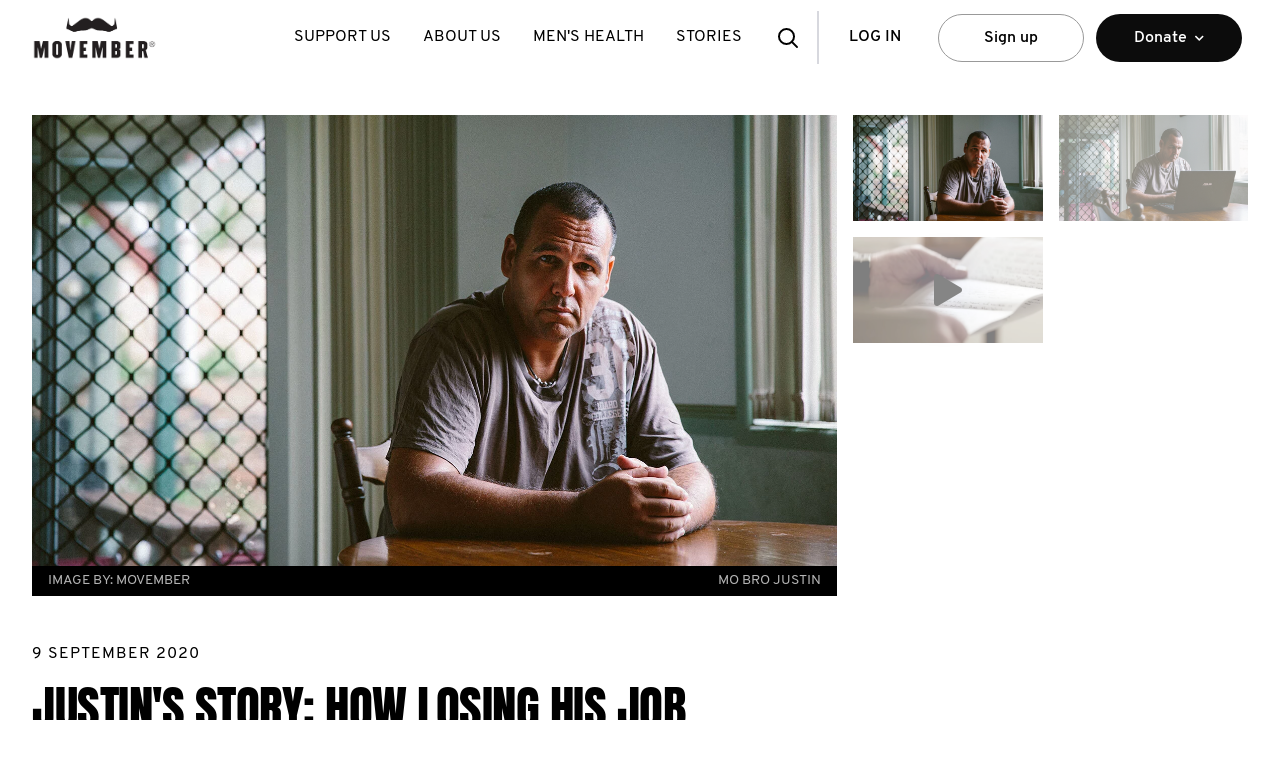

--- FILE ---
content_type: text/html
request_url: https://uk.movember.com/story/justin-s-story-how-losing-his-job-changed-everything
body_size: 70845
content:
<!DOCTYPE html><html lang="en-GB" xmlns="http://www.w3.org/1999/xhtml" xmlns:fb="http://www.facebook.com/2008/fbml" xmlns:og="http://ogp.me/ns#" xml:lang="en-GB" data-react-helmet="xmlns,xmlns:fb,xmlns:og,lang,xml:lang"><head><meta charset="utf-8"><meta name="viewport" content="width=device-width,initial-scale=1"><meta name="theme-color" content="#000000"><link rel="manifest" href="/manifest.json"><title>Justin's story: How losing his job changed everything  - Movember</title><script src="https://connect.facebook.net/en_US/sdk.js?hash=5ffe9fed08c98ba10375d67ac37fe343" async="" crossorigin="anonymous"></script><script id="facebook-jssdk" src="//connect.facebook.net/en_US/sdk.js"></script><script defer="defer" src="/static/js/main.af82aa93.js"></script><link href="/static/css/main.bc419737.css" rel="stylesheet"><style data-styled="" data-styled-version="4.4.1"></style><style data-jss="" data-meta="MuiGrid">
.MuiGrid-container {
  width: 100%;
  display: flex;
  flex-wrap: wrap;
  box-sizing: border-box;
}
.MuiGrid-item {
  margin: 0;
  box-sizing: border-box;
}
.MuiGrid-zeroMinWidth {
  min-width: 0;
}
.MuiGrid-direction-xs-column {
  flex-direction: column;
}
.MuiGrid-direction-xs-column-reverse {
  flex-direction: column-reverse;
}
.MuiGrid-direction-xs-row-reverse {
  flex-direction: row-reverse;
}
.MuiGrid-wrap-xs-nowrap {
  flex-wrap: nowrap;
}
.MuiGrid-wrap-xs-wrap-reverse {
  flex-wrap: wrap-reverse;
}
.MuiGrid-align-items-xs-center {
  align-items: center;
}
.MuiGrid-align-items-xs-flex-start {
  align-items: flex-start;
}
.MuiGrid-align-items-xs-flex-end {
  align-items: flex-end;
}
.MuiGrid-align-items-xs-baseline {
  align-items: baseline;
}
.MuiGrid-align-content-xs-center {
  align-content: center;
}
.MuiGrid-align-content-xs-flex-start {
  align-content: flex-start;
}
.MuiGrid-align-content-xs-flex-end {
  align-content: flex-end;
}
.MuiGrid-align-content-xs-space-between {
  align-content: space-between;
}
.MuiGrid-align-content-xs-space-around {
  align-content: space-around;
}
.MuiGrid-justify-content-xs-center {
  justify-content: center;
}
.MuiGrid-justify-content-xs-flex-end {
  justify-content: flex-end;
}
.MuiGrid-justify-content-xs-space-between {
  justify-content: space-between;
}
.MuiGrid-justify-content-xs-space-around {
  justify-content: space-around;
}
.MuiGrid-justify-content-xs-space-evenly {
  justify-content: space-evenly;
}
.MuiGrid-spacing-xs-1 {
  width: calc(100% + 8px);
  margin: -4px;
}
.MuiGrid-spacing-xs-1 > .MuiGrid-item {
  padding: 4px;
}
.MuiGrid-spacing-xs-2 {
  width: calc(100% + 16px);
  margin: -8px;
}
.MuiGrid-spacing-xs-2 > .MuiGrid-item {
  padding: 8px;
}
.MuiGrid-spacing-xs-3 {
  width: calc(100% + 24px);
  margin: -12px;
}
.MuiGrid-spacing-xs-3 > .MuiGrid-item {
  padding: 12px;
}
.MuiGrid-spacing-xs-4 {
  width: calc(100% + 32px);
  margin: -16px;
}
.MuiGrid-spacing-xs-4 > .MuiGrid-item {
  padding: 16px;
}
.MuiGrid-spacing-xs-5 {
  width: calc(100% + 40px);
  margin: -20px;
}
.MuiGrid-spacing-xs-5 > .MuiGrid-item {
  padding: 20px;
}
.MuiGrid-spacing-xs-6 {
  width: calc(100% + 48px);
  margin: -24px;
}
.MuiGrid-spacing-xs-6 > .MuiGrid-item {
  padding: 24px;
}
.MuiGrid-spacing-xs-7 {
  width: calc(100% + 56px);
  margin: -28px;
}
.MuiGrid-spacing-xs-7 > .MuiGrid-item {
  padding: 28px;
}
.MuiGrid-spacing-xs-8 {
  width: calc(100% + 64px);
  margin: -32px;
}
.MuiGrid-spacing-xs-8 > .MuiGrid-item {
  padding: 32px;
}
.MuiGrid-spacing-xs-9 {
  width: calc(100% + 72px);
  margin: -36px;
}
.MuiGrid-spacing-xs-9 > .MuiGrid-item {
  padding: 36px;
}
.MuiGrid-spacing-xs-10 {
  width: calc(100% + 80px);
  margin: -40px;
}
.MuiGrid-spacing-xs-10 > .MuiGrid-item {
  padding: 40px;
}
.MuiGrid-grid-xs-auto {
  flex-grow: 0;
  max-width: none;
  flex-basis: auto;
}
.MuiGrid-grid-xs-true {
  flex-grow: 1;
  max-width: 100%;
  flex-basis: 0;
}
.MuiGrid-grid-xs-1 {
  flex-grow: 0;
  max-width: 8.333333%;
  flex-basis: 8.333333%;
}
.MuiGrid-grid-xs-2 {
  flex-grow: 0;
  max-width: 16.666667%;
  flex-basis: 16.666667%;
}
.MuiGrid-grid-xs-3 {
  flex-grow: 0;
  max-width: 25%;
  flex-basis: 25%;
}
.MuiGrid-grid-xs-4 {
  flex-grow: 0;
  max-width: 33.333333%;
  flex-basis: 33.333333%;
}
.MuiGrid-grid-xs-5 {
  flex-grow: 0;
  max-width: 41.666667%;
  flex-basis: 41.666667%;
}
.MuiGrid-grid-xs-6 {
  flex-grow: 0;
  max-width: 50%;
  flex-basis: 50%;
}
.MuiGrid-grid-xs-7 {
  flex-grow: 0;
  max-width: 58.333333%;
  flex-basis: 58.333333%;
}
.MuiGrid-grid-xs-8 {
  flex-grow: 0;
  max-width: 66.666667%;
  flex-basis: 66.666667%;
}
.MuiGrid-grid-xs-9 {
  flex-grow: 0;
  max-width: 75%;
  flex-basis: 75%;
}
.MuiGrid-grid-xs-10 {
  flex-grow: 0;
  max-width: 83.333333%;
  flex-basis: 83.333333%;
}
.MuiGrid-grid-xs-11 {
  flex-grow: 0;
  max-width: 91.666667%;
  flex-basis: 91.666667%;
}
.MuiGrid-grid-xs-12 {
  flex-grow: 0;
  max-width: 100%;
  flex-basis: 100%;
}
@media (min-width:768px) {
  .MuiGrid-grid-sm-auto {
    flex-grow: 0;
    max-width: none;
    flex-basis: auto;
  }
  .MuiGrid-grid-sm-true {
    flex-grow: 1;
    max-width: 100%;
    flex-basis: 0;
  }
  .MuiGrid-grid-sm-1 {
    flex-grow: 0;
    max-width: 8.333333%;
    flex-basis: 8.333333%;
  }
  .MuiGrid-grid-sm-2 {
    flex-grow: 0;
    max-width: 16.666667%;
    flex-basis: 16.666667%;
  }
  .MuiGrid-grid-sm-3 {
    flex-grow: 0;
    max-width: 25%;
    flex-basis: 25%;
  }
  .MuiGrid-grid-sm-4 {
    flex-grow: 0;
    max-width: 33.333333%;
    flex-basis: 33.333333%;
  }
  .MuiGrid-grid-sm-5 {
    flex-grow: 0;
    max-width: 41.666667%;
    flex-basis: 41.666667%;
  }
  .MuiGrid-grid-sm-6 {
    flex-grow: 0;
    max-width: 50%;
    flex-basis: 50%;
  }
  .MuiGrid-grid-sm-7 {
    flex-grow: 0;
    max-width: 58.333333%;
    flex-basis: 58.333333%;
  }
  .MuiGrid-grid-sm-8 {
    flex-grow: 0;
    max-width: 66.666667%;
    flex-basis: 66.666667%;
  }
  .MuiGrid-grid-sm-9 {
    flex-grow: 0;
    max-width: 75%;
    flex-basis: 75%;
  }
  .MuiGrid-grid-sm-10 {
    flex-grow: 0;
    max-width: 83.333333%;
    flex-basis: 83.333333%;
  }
  .MuiGrid-grid-sm-11 {
    flex-grow: 0;
    max-width: 91.666667%;
    flex-basis: 91.666667%;
  }
  .MuiGrid-grid-sm-12 {
    flex-grow: 0;
    max-width: 100%;
    flex-basis: 100%;
  }
}
@media (min-width:1024px) {
  .MuiGrid-grid-md-auto {
    flex-grow: 0;
    max-width: none;
    flex-basis: auto;
  }
  .MuiGrid-grid-md-true {
    flex-grow: 1;
    max-width: 100%;
    flex-basis: 0;
  }
  .MuiGrid-grid-md-1 {
    flex-grow: 0;
    max-width: 8.333333%;
    flex-basis: 8.333333%;
  }
  .MuiGrid-grid-md-2 {
    flex-grow: 0;
    max-width: 16.666667%;
    flex-basis: 16.666667%;
  }
  .MuiGrid-grid-md-3 {
    flex-grow: 0;
    max-width: 25%;
    flex-basis: 25%;
  }
  .MuiGrid-grid-md-4 {
    flex-grow: 0;
    max-width: 33.333333%;
    flex-basis: 33.333333%;
  }
  .MuiGrid-grid-md-5 {
    flex-grow: 0;
    max-width: 41.666667%;
    flex-basis: 41.666667%;
  }
  .MuiGrid-grid-md-6 {
    flex-grow: 0;
    max-width: 50%;
    flex-basis: 50%;
  }
  .MuiGrid-grid-md-7 {
    flex-grow: 0;
    max-width: 58.333333%;
    flex-basis: 58.333333%;
  }
  .MuiGrid-grid-md-8 {
    flex-grow: 0;
    max-width: 66.666667%;
    flex-basis: 66.666667%;
  }
  .MuiGrid-grid-md-9 {
    flex-grow: 0;
    max-width: 75%;
    flex-basis: 75%;
  }
  .MuiGrid-grid-md-10 {
    flex-grow: 0;
    max-width: 83.333333%;
    flex-basis: 83.333333%;
  }
  .MuiGrid-grid-md-11 {
    flex-grow: 0;
    max-width: 91.666667%;
    flex-basis: 91.666667%;
  }
  .MuiGrid-grid-md-12 {
    flex-grow: 0;
    max-width: 100%;
    flex-basis: 100%;
  }
}
@media (min-width:1366px) {
  .MuiGrid-grid-lg-auto {
    flex-grow: 0;
    max-width: none;
    flex-basis: auto;
  }
  .MuiGrid-grid-lg-true {
    flex-grow: 1;
    max-width: 100%;
    flex-basis: 0;
  }
  .MuiGrid-grid-lg-1 {
    flex-grow: 0;
    max-width: 8.333333%;
    flex-basis: 8.333333%;
  }
  .MuiGrid-grid-lg-2 {
    flex-grow: 0;
    max-width: 16.666667%;
    flex-basis: 16.666667%;
  }
  .MuiGrid-grid-lg-3 {
    flex-grow: 0;
    max-width: 25%;
    flex-basis: 25%;
  }
  .MuiGrid-grid-lg-4 {
    flex-grow: 0;
    max-width: 33.333333%;
    flex-basis: 33.333333%;
  }
  .MuiGrid-grid-lg-5 {
    flex-grow: 0;
    max-width: 41.666667%;
    flex-basis: 41.666667%;
  }
  .MuiGrid-grid-lg-6 {
    flex-grow: 0;
    max-width: 50%;
    flex-basis: 50%;
  }
  .MuiGrid-grid-lg-7 {
    flex-grow: 0;
    max-width: 58.333333%;
    flex-basis: 58.333333%;
  }
  .MuiGrid-grid-lg-8 {
    flex-grow: 0;
    max-width: 66.666667%;
    flex-basis: 66.666667%;
  }
  .MuiGrid-grid-lg-9 {
    flex-grow: 0;
    max-width: 75%;
    flex-basis: 75%;
  }
  .MuiGrid-grid-lg-10 {
    flex-grow: 0;
    max-width: 83.333333%;
    flex-basis: 83.333333%;
  }
  .MuiGrid-grid-lg-11 {
    flex-grow: 0;
    max-width: 91.666667%;
    flex-basis: 91.666667%;
  }
  .MuiGrid-grid-lg-12 {
    flex-grow: 0;
    max-width: 100%;
    flex-basis: 100%;
  }
}
@media (min-width:1920px) {
  .MuiGrid-grid-xl-auto {
    flex-grow: 0;
    max-width: none;
    flex-basis: auto;
  }
  .MuiGrid-grid-xl-true {
    flex-grow: 1;
    max-width: 100%;
    flex-basis: 0;
  }
  .MuiGrid-grid-xl-1 {
    flex-grow: 0;
    max-width: 8.333333%;
    flex-basis: 8.333333%;
  }
  .MuiGrid-grid-xl-2 {
    flex-grow: 0;
    max-width: 16.666667%;
    flex-basis: 16.666667%;
  }
  .MuiGrid-grid-xl-3 {
    flex-grow: 0;
    max-width: 25%;
    flex-basis: 25%;
  }
  .MuiGrid-grid-xl-4 {
    flex-grow: 0;
    max-width: 33.333333%;
    flex-basis: 33.333333%;
  }
  .MuiGrid-grid-xl-5 {
    flex-grow: 0;
    max-width: 41.666667%;
    flex-basis: 41.666667%;
  }
  .MuiGrid-grid-xl-6 {
    flex-grow: 0;
    max-width: 50%;
    flex-basis: 50%;
  }
  .MuiGrid-grid-xl-7 {
    flex-grow: 0;
    max-width: 58.333333%;
    flex-basis: 58.333333%;
  }
  .MuiGrid-grid-xl-8 {
    flex-grow: 0;
    max-width: 66.666667%;
    flex-basis: 66.666667%;
  }
  .MuiGrid-grid-xl-9 {
    flex-grow: 0;
    max-width: 75%;
    flex-basis: 75%;
  }
  .MuiGrid-grid-xl-10 {
    flex-grow: 0;
    max-width: 83.333333%;
    flex-basis: 83.333333%;
  }
  .MuiGrid-grid-xl-11 {
    flex-grow: 0;
    max-width: 91.666667%;
    flex-basis: 91.666667%;
  }
  .MuiGrid-grid-xl-12 {
    flex-grow: 0;
    max-width: 100%;
    flex-basis: 100%;
  }
}
</style><link rel="icon" href="/uploads/images/resources/6b78a4a5a9e9fa2477f8f623e13eeaac96153fbd-small.webp" data-react-helmet="true"><link rel="apple-touch-icon" href="/uploads/images/resources/6b78a4a5a9e9fa2477f8f623e13eeaac96153fbd-small.webp" data-react-helmet="true"><link rel="canonical" href="https://uk.movember.com/story/justin-s-story-how-losing-his-job-changed-everything" data-react-helmet="true"><link rel="alternate" href="https://us.movember.com/story/justin-s-story-how-losing-his-job-changed-everything" hreflang="x-default" data-react-helmet="true"><link rel="alternate" href="https://us.movember.com/story/justin-s-story-how-losing-his-job-changed-everything" hreflang="en-us" data-react-helmet="true"><link rel="alternate" href="https://au.movember.com/story/justin-s-story-how-losing-his-job-changed-everything" hreflang="en-au" data-react-helmet="true"><link rel="alternate" href="https://uk.movember.com/story/justin-s-story-how-losing-his-job-changed-everything" hreflang="en-gb" data-react-helmet="true"><link rel="alternate" href="https://ie.movember.com/story/justin-s-story-how-losing-his-job-changed-everything" hreflang="en-ie" data-react-helmet="true"><link rel="alternate" href="https://nz.movember.com/story/justin-s-story-how-losing-his-job-changed-everything" hreflang="en-nz" data-react-helmet="true"><meta name="application-name" content="Movember" data-react-helmet="true"><meta property="og:locale" content="en_gb" data-react-helmet="true"><meta name="title" content="Justin's story: How losing his job changed everything" data-react-helmet="true"><meta name="description" content="" data-react-helmet="true"><meta name="url" content="https://uk.movember.com/story/justin-s-story-how-losing-his-job-changed-everything" data-react-helmet="true"><meta property="og:title" content="Justin's story: How losing his job changed everything" data-react-helmet="true"><meta property="og:description" content="" data-react-helmet="true"><meta property="og:url" content="https://uk.movember.com/story/justin-s-story-how-losing-his-job-changed-everything" data-react-helmet="true"><meta property="og:type" content="Article" data-react-helmet="true"><meta property="og:image" content="" data-react-helmet="true"><meta name="x-dev-test" data-url-path="/story/justin-s-story-how-losing-his-job-changed-everything" data-country="uk" data-language="en" data-href="https://uk.movember.com/story/justin-s-story-how-losing-his-job-changed-everything?locale=uk&amp;localeCode=en-uk" data-seo-hide="false" data-react-helmet="true"><style type="text/css" data-fbcssmodules="css:fb.css.base css:fb.css.dialog css:fb.css.iframewidget">.fb_hidden{position:absolute;top:-10000px;z-index:10001}.fb_reposition{overflow:hidden;position:relative}.fb_invisible{display:none}.fb_reset{background:none;border:0px;border-spacing:0;color:#000;cursor:auto;direction:ltr;font-family:lucida grande,tahoma,verdana,arial,sans-serif;font-size:11px;font-style:normal;font-variant:normal;font-weight:400;letter-spacing:normal;line-height:1;margin:0;overflow:visible;padding:0;text-align:left;text-decoration:none;text-indent:0;text-shadow:none;text-transform:none;visibility:visible;white-space:normal;word-spacing:normal}.fb_reset>div{overflow:hidden}@keyframes fb_transform{0%{opacity:0;transform:scale(.95)}to{opacity:1;transform:scale(1)}}.fb_animate{animation:fb_transform .3s forwards}

.fb_hidden{position:absolute;top:-10000px;z-index:10001}.fb_reposition{overflow:hidden;position:relative}.fb_invisible{display:none}.fb_reset{background:none;border:0px;border-spacing:0;color:#000;cursor:auto;direction:ltr;font-family:lucida grande,tahoma,verdana,arial,sans-serif;font-size:11px;font-style:normal;font-variant:normal;font-weight:400;letter-spacing:normal;line-height:1;margin:0;overflow:visible;padding:0;text-align:left;text-decoration:none;text-indent:0;text-shadow:none;text-transform:none;visibility:visible;white-space:normal;word-spacing:normal}.fb_reset>div{overflow:hidden}@keyframes fb_transform{0%{opacity:0;transform:scale(.95)}to{opacity:1;transform:scale(1)}}.fb_animate{animation:fb_transform .3s forwards}

.fb_dialog{background:#525252b3;position:absolute;top:-10000px;z-index:10001}.fb_dialog_advanced{border-radius:8px;padding:10px}.fb_dialog_content{background:#fff;color:#373737}.fb_dialog_close_icon{background:url(https://connect.facebook.net/rsrc.php/v4/yq/r/IE9JII6Z1Ys.png) no-repeat scroll 0 0 transparent;cursor:pointer;display:block;height:15px;position:absolute;right:18px;top:17px;width:15px}.fb_dialog_mobile .fb_dialog_close_icon{left:5px;right:auto;top:5px}.fb_dialog_padding{background-color:transparent;position:absolute;width:1px;z-index:-1}.fb_dialog_close_icon:hover{background:url(https://connect.facebook.net/rsrc.php/v4/yq/r/IE9JII6Z1Ys.png) no-repeat scroll 0 -15px transparent}.fb_dialog_close_icon:active{background:url(https://connect.facebook.net/rsrc.php/v4/yq/r/IE9JII6Z1Ys.png) no-repeat scroll 0 -30px transparent}.fb_dialog_iframe{line-height:0}.fb_dialog_content .dialog_title{background:#6d84b4;border:1px solid #365899;color:#fff;font-size:14px;font-weight:700;margin:0}.fb_dialog_content .dialog_title>span{background:url(https://connect.facebook.net/rsrc.php/v4/yd/r/Cou7n-nqK52.gif) no-repeat 5px 50%;float:left;padding:5px 0 7px 26px}body.fb_hidden{height:100%;left:0;margin:0;overflow:visible;position:absolute;top:-10000px;transform:none;width:100%}.fb_dialog.fb_dialog_mobile.loading{background:url(https://connect.facebook.net/rsrc.php/v4/ya/r/3rhSv5V8j3o.gif) #fff no-repeat 50% 50%;min-height:100%;min-width:100%;overflow:hidden;position:absolute;top:0;z-index:10001}.fb_dialog.fb_dialog_mobile.loading.centered{background:none;height:auto;min-height:initial;min-width:initial;width:auto}.fb_dialog.fb_dialog_mobile.loading.centered #fb_dialog_loader_spinner{width:100%}.fb_dialog.fb_dialog_mobile.loading.centered .fb_dialog_content{background:none}.loading.centered #fb_dialog_loader_close{clear:both;color:#fff;display:block;font-size:18px;padding-top:20px}#fb-root #fb_dialog_ipad_overlay{background:#0006;inset:0;min-height:100%;position:absolute;width:100%;z-index:10000}#fb-root #fb_dialog_ipad_overlay.hidden{display:none}.fb_dialog.fb_dialog_mobile.loading iframe{visibility:hidden}.fb_dialog_mobile .fb_dialog_iframe{position:sticky;top:0}.fb_dialog_content .dialog_header{background:linear-gradient(from(#738aba),to(#2c4987));border-bottom:1px solid;border-color:#043b87;box-shadow:#fff 0 1px 1px -1px inset;color:#fff;font:700 14px Helvetica,sans-serif;text-overflow:ellipsis;text-shadow:rgba(0,30,84,.296875) 0px -1px 0px;vertical-align:middle;white-space:nowrap}.fb_dialog_content .dialog_header table{height:43px;width:100%}.fb_dialog_content .dialog_header td.header_left{font-size:12px;padding-left:5px;vertical-align:middle;width:60px}.fb_dialog_content .dialog_header td.header_right{font-size:12px;padding-right:5px;vertical-align:middle;width:60px}.fb_dialog_content .touchable_button{background:linear-gradient(from(#4267B2),to(#2a4887));background-clip:padding-box;border:1px solid #29487d;border-radius:3px;display:inline-block;line-height:18px;margin-top:3px;max-width:85px;padding:4px 12px;position:relative}.fb_dialog_content .dialog_header .touchable_button input{background:none;border:none;color:#fff;font:700 12px Helvetica,sans-serif;margin:2px -12px;padding:2px 6px 3px;text-shadow:rgba(0,30,84,.296875) 0px -1px 0px}.fb_dialog_content .dialog_header .header_center{color:#fff;font-size:16px;font-weight:700;line-height:18px;text-align:center;vertical-align:middle}.fb_dialog_content .dialog_content{background:url(https://connect.facebook.net/rsrc.php/v4/y9/r/jKEcVPZFk-2.gif) no-repeat 50% 50%;border:1px solid #4A4A4A;border-bottom:0;border-top:0;height:150px}.fb_dialog_content .dialog_footer{background:#f5f6f7;border:1px solid #4A4A4A;border-top-color:#ccc;height:40px}#fb_dialog_loader_close{float:left}.fb_dialog.fb_dialog_mobile .fb_dialog_close_icon{visibility:hidden}#fb_dialog_loader_spinner{animation:rotateSpinner 1.2s linear infinite;background-color:transparent;background-image:url(https://connect.facebook.net/rsrc.php/v4/yD/r/t-wz8gw1xG1.png);background-position:50% 50%;background-repeat:no-repeat;height:24px;width:24px}@keyframes rotateSpinner{0%{transform:rotate(0)}to{transform:rotate(360deg)}}

.fb_iframe_widget{display:inline-block;position:relative}.fb_iframe_widget span{display:inline-block;position:relative;text-align:justify}.fb_iframe_widget iframe{position:absolute}.fb_iframe_widget_fluid_desktop,.fb_iframe_widget_fluid_desktop span,.fb_iframe_widget_fluid_desktop iframe{max-width:100%}.fb_iframe_widget_fluid_desktop iframe{min-width:220px;position:relative}.fb_iframe_widget_lift{z-index:1}.fb_iframe_widget_fluid{display:inline}.fb_iframe_widget_fluid span{width:100%}
</style><!-- Styled Components Sheet --><style type="text/css">.ivvDTj { height: 75px; }
.dvmSGh { position: fixed; top: 0px; left: 0px; right: 0px; width: 100%; height: 75px; margin: auto; padding: 0px; background: rgb(255, 255, 255); z-index: 1099; display: flex; -webkit-box-pack: justify; justify-content: space-between; -webkit-box-align: center; align-items: center; font-size: 16px; letter-spacing: normal; transition: top 0.6s ease 0s; font-family: Overpass, sans-serif !important; font-weight: 400 !important; }
@media screen and (min-width: 768px) {
  .dvmSGh { height: 75px; padding: 0px 16px; }
}
@media screen and (min-width: 1024px) {
  .dvmSGh { padding: 0px 32px; }
}
@media screen and (min-width: 1366px) {
  .dvmSGh { padding-left: calc(50% - 700px); padding-right: calc(50% - 700px); }
}
.bgnpoB { position: absolute; left: 50%; width: 75px; height: 55px; min-width: 75px; background-image: url("/resources/images/global/movember_logo.png"); background-position: center center; background-size: contain; background-repeat: no-repeat; transform: translate(-50%); z-index: 1; }
.bgnpoB > a { display: flex; height: 100%; }
@media screen and (min-width: 768px) {
  .bgnpoB { position: static; width: 125px; height: 75px; background-image: url("/resources/images/global/movember_logo_primary.svg"); transform: none; }
}
@media screen and (min-width: 1024px) {
  .bgnpoB { min-width: 120px; }
}
.bmCBdy { position: absolute; left: 50%; width: 75px; height: 55px; min-width: 75px; background-image: url("https://cdn.sanity.io/images/d6x1mtv1/mo-com-production/46f86d66adf0196a7bb73719987674af30562878-297x80.png"); background-position: center center; background-size: contain; background-repeat: no-repeat; transform: translate(-50%); z-index: 1; }
.bmCBdy > a { display: flex; height: 100%; }
@media screen and (min-width: 768px) {
  .bmCBdy { position: static; width: 125px; height: 75px; background-image: url("https://cdn.sanity.io/images/d6x1mtv1/mo-com-production/b8c4017a2f5dcafa4aad200f2e5d9e1cd16bf828-300x105.png"); transform: none; }
}
@media screen and (min-width: 1024px) {
  .bmCBdy { min-width: 120px; }
}
.fkZueU { width: 100%; }
@media screen and (min-width: 768px) {
  .fkZueU { width: auto; }
}
.fPJead { display: none; overflow: hidden; }
@media screen and (min-width: 1024px) {
  .fPJead { display: block; }
}
.jLJJOd { display: flex; }
.cgPvAw { padding: 0px 1rem; font-weight: normal; text-transform: uppercase; text-decoration: none; color: black; }
.cgPvAw > a { display: table-cell; vertical-align: middle; height: 75px; line-height: 75px; text-decoration: none; color: black; white-space: nowrap; }
.cgPvAw > a:hover { color: rgb(102, 102, 102); cursor: pointer; }
.cgPvAw > a:hover::after { width: 70%; }
.cgPvAw > a::after { content: " "; display: block; margin: -5px auto auto; height: 5px; background: rgb(102, 102, 102); width: 0%; transition: width 0.3s ease 0s; }
.gqtOhE { float: none; display: flex; -webkit-box-pack: justify; justify-content: space-between; -webkit-box-align: center; align-items: center; min-width: 200px; font-weight: 600; }
@media screen and (min-width: 768px) {
  .gqtOhE { float: right; flex-direction: row-reverse; }
}
@media screen and (min-width: 1024px) {
  .gqtOhE { flex-direction: row; }
}
.dXcveP { display: flex; }
@media screen and (min-width: 768px) {
  .dXcveP { flex-direction: row-reverse; }
}
.ipKXNn { position: relative; display: flex; -webkit-box-align: center; align-items: center; -webkit-box-pack: center; justify-content: center; width: 60px; height: 54px; border: none; background: rgb(255, 255, 255); cursor: pointer; }
.ipKXNn > a { display: block; position: absolute; width: 100%; height: 100%; transition: top 0.5s ease 0s, opacity 0.5s ease 0s, visibility 0.5s ease 0s; }
.ipKXNn::after { content: ""; display: none; width: 2px; position: absolute; right: -1px; top: 15%; height: 70%; background-color: rgb(215, 216, 222); }
@media screen and (min-width: 1024px) {
  .ipKXNn::after { display: block; }
}
@media screen and (min-width: 768px) {
  .ipKXNn { height: 75px; }
}
@media screen and (min-width: 1024px) {
  .ipKXNn { display: none; }
}
.jEpgOt { position: relative; display: flex; -webkit-box-align: center; align-items: center; -webkit-box-pack: center; justify-content: center; width: 60px; height: 54px; border: none; background: rgb(255, 255, 255); cursor: pointer; }
.jEpgOt > a { display: block; position: absolute; width: 100%; height: 100%; transition: top 0.5s ease 0s, opacity 0.5s ease 0s, visibility 0.5s ease 0s; }
.jEpgOt::after { content: ""; display: none; width: 2px; position: absolute; right: -1px; top: 15%; height: 70%; background-color: rgb(215, 216, 222); }
@media screen and (min-width: 1024px) {
  .jEpgOt::after { display: block; }
}
@media screen and (min-width: 768px) {
  .jEpgOt { height: 75px; }
}
@media screen and (min-width: 1024px) {
  .jEpgOt { display: block; }
}
.cpfxDM { background-image: url("/resources/images/icons/menu.svg"); background-position: center center; background-repeat: no-repeat; opacity: 1; visibility: visible; top: 0%; }
.kCstRU { background-image: url("/resources/images/icons/search.svg"); background-position: center center; background-repeat: no-repeat; opacity: 1; visibility: visible; top: 0%; }
.dqKgI { background-image: url("/resources/images/icons/close.svg"); background-position: center center; background-repeat: no-repeat; opacity: 0; visibility: hidden; top: 20%; }
.hwgvcm { position: fixed; top: 0px; left: 0px; right: 0px; width: 100%; max-width: 1400px; margin: -40px auto auto; background: rgb(0, 0, 0); box-shadow: rgba(0, 0, 0, 0.35) 0px 0px 8px; height: 120px; padding-top: 77px; z-index: 1097; transition: opacity 0.4s ease 0s, visibility 0.4s ease 0s, margin-top 0.4s ease 0s, top 0.6s ease 0s, height 0.4s ease 0s; opacity: 0; visibility: hidden; }
@media screen and (min-width: 768px) {
  .hwgvcm { height: 115px; padding-top: 75px; }
}
.fXhctX { margin-top: 5px; }
.hbbfYY { display: flex; -webkit-box-align: center; align-items: center; }
.kPMLCx { height: 51px; padding: 15px; margin: 0px 1rem; color: rgb(0, 0, 0); text-transform: uppercase; text-decoration: none; overflow: hidden; text-overflow: ellipsis; border: none; background: rgb(255, 255, 255); cursor: pointer; }
.kPMLCx:active, .kPMLCx:visited { color: rgb(0, 0, 0); }
.cMdXot { display: flex; position: absolute; top: 60px; left: 0px; right: 0px; background-color: rgb(255, 255, 255); box-shadow: rgba(0, 0, 0, 0.14) 0px 4px 5px 0px, rgba(0, 0, 0, 0.12) 0px 2px 2px 1px, rgba(0, 0, 0, 0.2) 0px 4px 2px -2px; }
@media screen and (min-width: 768px) {
  .cMdXot { position: static; box-shadow: none; }
}
.cLHJSa { flex: 1 1 0%; display: flex; -webkit-box-align: center; align-items: center; -webkit-box-pack: center; justify-content: center; height: 48px; min-width: 146px; padding: 16px 32px; margin: 12px 6px; text-decoration: none; letter-spacing: normal; white-space: nowrap; text-overflow: ellipsis; color: rgb(0, 0, 0); border: 1px solid rgb(153, 153, 153); border-radius: 24px; background: rgb(255, 255, 255); cursor: pointer; }
.cLHJSa:hover { background: rgb(243, 243, 243); }
.iUqeAu { display: block; width: 100%; min-width: 200px; max-width: 1024px; position: absolute; left: 0px; right: 0px; margin-left: auto; margin-right: auto; padding: 32px; background-color: rgb(255, 255, 255); box-shadow: rgba(0, 0, 0, 0.3) 1px 3px 6px; visibility: hidden; opacity: 0; top: 112%; transition: opacity 0.2s ease 0.25s, visibility 0.2s ease 0.25s, top 0.2s ease 0.25s; }
.jxZLle { display: flex; }
.jfAbgK { flex: 1 1 0%; padding: 0px 16px; border-left: 1px solid rgb(215, 216, 222); transition: color 0.3s ease 0s, background-color 0.3s ease 0s; }
.jfAbgK:hover { border-color: rgb(102, 102, 102); }
.HXrmS { display: flex; }
.HXrmS > div { flex: 1 1 0%; }
.bfynNV { display: block; font-family: Anton; text-align: inherit; text-transform: uppercase; letter-spacing: -0.5px; margin-top: 1rem; margin-bottom: 1rem; -webkit-font-smoothing: antialiased; color: inherit; font-size: 37px; line-height: 95%; font-weight: 400; }
@media screen and (min-width: 480px) {
  .bfynNV { font-size: 44px; }
}
@media screen and (min-width: 768px) {
  .bfynNV { font-size: 50px; }
}
@media screen and (min-width: 1024px) {
  .bfynNV { font-size: 68px; }
}
@media screen and (min-width: 1366px) {
  .bfynNV { font-size: 86px; }
}
@media screen and (min-width: 1920px) {
  .bfynNV { font-size: 86px; }
}
.dyIxBJ { display: block; font-family: Overpass; text-align: inherit; margin-top: 1rem; margin-bottom: 1rem; -webkit-font-smoothing: antialiased; color: inherit; font-size: 16px; line-height: 140%; font-weight: 500; }
@media screen and (min-width: 480px) {
  .dyIxBJ { font-size: 16px; }
}
@media screen and (min-width: 768px) {
  .dyIxBJ { font-size: 18px; }
}
@media screen and (min-width: 1024px) {
  .dyIxBJ { font-size: 22px; }
}
@media screen and (min-width: 1366px) {
  .dyIxBJ { font-size: 28px; }
}
@media screen and (min-width: 1920px) {
  .dyIxBJ { font-size: 28px; }
}
.kJNhWH { display: inline; font-family: Overpass; text-align: inherit; color: inherit; margin-top: 0px; margin-bottom: 0px; -webkit-font-smoothing: antialiased; font-size: 12px; line-height: 20px; }
@media screen and (min-width: 480px) {
  .kJNhWH { font-size: 12px; line-height: 20px; }
}
@media screen and (min-width: 768px) {
  .kJNhWH { font-size: 12px; line-height: 20px; }
}
@media screen and (min-width: 1024px) {
  .kJNhWH { font-size: 14px; line-height: 22px; }
}
@media screen and (min-width: 1366px) {
  .kJNhWH { font-size: 16px; line-height: 24px; }
}
@media screen and (min-width: 1920px) {
  .kJNhWH { font-size: 20px; line-height: 28px; }
}
.JMLnP { display: block; font-family: Overpass; text-align: inherit; color: inherit; margin-top: 0px; margin-bottom: 18px; -webkit-font-smoothing: antialiased; font-size: 16px; line-height: 24px; }
@media screen and (min-width: 480px) {
  .JMLnP { font-size: 16px; line-height: 24px; }
}
@media screen and (min-width: 768px) {
  .JMLnP { font-size: 20px; line-height: 28px; }
}
@media screen and (min-width: 1024px) {
  .JMLnP { font-size: 20px; line-height: 28px; }
}
@media screen and (min-width: 1366px) {
  .JMLnP { font-size: 20px; line-height: 28px; }
}
@media screen and (min-width: 1920px) {
  .JMLnP { font-size: 20px; line-height: 28px; }
}
.lzEPi { color: rgb(122, 153, 172); font-size: 30px; margin: 25px 0px; padding-left: 20px; border-left: 2px solid rgb(122, 153, 172); }
@media screen and (min-width: 1366px) {
  .lzEPi { padding-left: 40px; margin: 40px 0px; }
}
.hmQDxj { position: fixed; left: 0px; right: auto; height: 100%; width: 0px; opacity: 0; visibility: hidden; padding-top: 75px; background: rgb(255, 255, 255); box-shadow: rgba(0, 0, 0, 0.4) 0px 6px 6px; transition: width 0.7s ease 0s, left 0.7s ease 0s, opacity 0.7s ease 0s, visibility 0.7s ease 0s; z-index: 10; }
@media screen and (min-width: 1024px) {
  .hmQDxj { display: none; }
}
@media screen and (min-width: 768px) {
  .hmQDxj { right: 0px; left: auto; padding-top: 75px; }
}
.kIMgCM { position: relative; height: 100%; padding: 16px 32px; }
.eTHegJ { display: block; padding: 12px 0px; line-height: 16px; text-transform: uppercase; white-space: nowrap; cursor: pointer; }
.eTHegJ:hover { color: rgb(0, 30, 255); }
.eTHegJ i { padding-left: 6px; font-weight: 600; }
.dAZyLc { position: absolute; top: 0px; bottom: 0px; width: 290px; right: 290px; opacity: 0; visibility: hidden; padding: 16px 32px; background-color: rgb(237, 237, 238); transition: left 0.7s ease 0s, right 0.7s ease 0s, visibility 0.7s ease 0s, opacity 0.7s ease 0s; overflow-y: scroll; cursor: pointer; }
@media screen and (min-width: 768px) {
  .dAZyLc { left: 290px; }
}
.EumE { position: fixed; top: 0px; left: 0px; right: 0px; width: 100%; margin: 20px auto auto; background-color: rgba(0, 0, 0, 0.6); box-shadow: rgba(0, 0, 0, 0.35) 0px 0px 8px; height: 115px; padding-top: 75px; z-index: 1097; transition: opacity 0.4s ease 0s, visibility 0.4s ease 0s, margin-top 0.4s ease 0s, top 0.6s ease 0s, height 0.4s ease 0s; opacity: 0; visibility: hidden; }
@media screen and (min-width: 768px) {
  .EumE { margin-top: -40px; }
}
.egMelS { position: relative; display: flex; -webkit-box-pack: center; justify-content: center; -webkit-box-align: center; align-items: center; height: 100%; line-height: 1.5; }
.dcjveN { display: flex; -webkit-box-align: center; align-items: center; height: 100%; margin: 0px 4px; padding: 0px 8px; font-size: 16px; font-weight: bold; text-transform: uppercase; text-decoration: none; color: rgb(255, 255, 255); background-color: rgba(193, 194, 195, 0.55); transition: background 0.3s ease 0s; cursor: pointer; }
.dcjveN:hover { background-color: rgba(193, 194, 195, 0.55); }
.ijwgJ { position: absolute; right: 8px; width: 50px; height: 100%; background-image: url("/resources/images/icons/close.svg"); background-position: center center; background-repeat: no-repeat; filter: invert(1); cursor: pointer; }
.ckWeQR { flex: 1 1 0%; position: relative; display: flex; -webkit-box-align: center; align-items: center; -webkit-box-pack: center; justify-content: center; height: 48px; min-width: 146px; padding: 16px 32px; margin: 12px 6px; text-decoration: none; letter-spacing: normal; white-space: nowrap; text-overflow: ellipsis; color: rgb(255, 255, 255); border-radius: 24px; background: rgb(12, 12, 12); cursor: pointer; }
.ckWeQR i { margin-left: 8px; font-size: 10px; }
.kpoIDm { position: absolute; top: 60px; right: 0px; min-width: 286px; transition: all 0.2s ease 0s; visibility: hidden; opacity: 0; }
.kpoIDm::before { content: ""; position: absolute; display: block; border-width: 12px; border-style: double double solid; border-color: transparent transparent rgb(21, 21, 21); border-image: initial; top: -22px; right: 55px; }
.gxIeIo { display: flex; -webkit-box-pack: justify; justify-content: space-between; -webkit-box-align: center; align-items: center; padding: 17px 24px; font-size: 16px; color: rgb(51, 51, 51); background-color: rgb(255, 255, 255); border-top: 1px solid rgb(153, 153, 153); border-right: 1px solid rgb(153, 153, 153); border-left: 1px solid rgb(153, 153, 153); border-image: initial; border-radius: 4px; border-bottom: none; text-decoration: none; text-transform: none; letter-spacing: 1px; font-weight: 500; }
.gxIeIo i { display: inline-block; margin-left: 10px; width: 16px; height: 14px; background-image: url("/resources/images/icons/arrow.png"); background-size: contain; background-position: center center; background-repeat: no-repeat; transition: all 0.2s ease 0s; filter: invert(1); }
.gxIeIo:first-child { color: rgb(255, 255, 255); background-color: rgb(21, 21, 21); }
.gxIeIo:first-child i { filter: invert(0); }
.gxIeIo:first-child:hover { background-color: rgb(68, 68, 68); }
.gxIeIo:nth-child(3) { border-radius: 4px 4px 0px 0px; }
.gxIeIo:last-child { border-radius: 0px 0px 4px 4px; border-bottom: 1px solid; }
.gxIeIo:hover { background: rgb(243, 243, 243); }
.gxIeIo:hover i { transform: translateX(20%); }
.bMXwlU { height: 8px; }
.PYEjk { display: inline-block; height: 30px; width: 360px; max-width: calc(-12px + 100vw); padding: 0px 38px 0px 4px; margin: 0px 6px; font-size: 15px; line-height: 30px; border-color: rgb(255, 255, 255); border-radius: 3px; }
.jRNmPP { display: block; position: relative; margin: auto; width: 380px; right: 0px; }
@media screen and (min-width: 480px) {
  .jRNmPP { margin-right: 0px; }
}
@media screen and (min-width: 1366px) {
  .jRNmPP { position: absolute; bottom: 5px; }
}
.bzmarb { background: url("/resources/images/icons/search.svg") center center no-repeat; position: absolute; border: none; overflow: visible; top: 0px; width: 30px; height: 30px; right: 15px; color: transparent; cursor: pointer; }
.cHMxxF { display: block; padding-left: 16px; padding-right: 16px; }
.cHMxxF *, .cHMxxF ::before, .cHMxxF ::after { box-sizing: border-box; }
@media screen and (min-width: 480px) {
  .cHMxxF { padding-left: 16px; padding-right: 16px; }
}
@media screen and (min-width: 768px) {
  .cHMxxF { padding-left: 32px; padding-right: 32px; }
}
@media screen and (min-width: 1024px) {
  .cHMxxF { padding-left: 32px; padding-right: 32px; }
}
@media screen and (min-width: 1366px) {
  .cHMxxF { padding-left: 56px; padding-right: 56px; }
}
@media screen and (min-width: 1920px) {
  .cHMxxF { padding-left: 80px; padding-right: 80px; }
}
.kkaHvE { display: block; text-decoration: none; color: rgb(0, 0, 0); line-height: 1.5; margin-bottom: 12px; }
.kkaHvE:hover { cursor: pointer; color: rgb(102, 102, 102); }
.fqhFop { margin-bottom: 1rem; font-size: 23px; line-height: 140%; }
@media screen and (min-width: 1024px) {
  .fqhFop { font-size: 24px; }
}
@media screen and (min-width: 1366px) {
  .fqhFop { font-size: 31px; }
}
@media screen and (min-width: 1920px) {
  .fqhFop { font-size: 44px; }
}
.cLDGaQ { margin: 64px 0px; }
.Uiqxq { display: flex; -webkit-box-pack: justify; justify-content: space-between; margin-bottom: 36px; }
.kVSPrs { display: flex; -webkit-box-align: center; align-items: center; cursor: pointer; text-decoration: none; color: rgb(0, 0, 0); }
.kVSPrs:hover { color: rgb(102, 102, 102); }
.kVSPrs:hover > img { filter: none; }
.kVSPrs > img { height: 18px; filter: brightness(0); width: auto !important; }
.kVSPrs > span { margin-left: 12px; display: none; }
@media screen and (min-width: 1024px) {
  .kVSPrs > span { display: inline-block; }
}
.gqNFEQ { font-size: 14px; opacity: 0.6; padding-bottom: 40px; background-color: rgba(0, 0, 0, 0.1); }
.gZIKis { display: block; }
.hPkQJn { display: inline-block; line-height: 48px; color: rgb(0, 0, 0); text-decoration: none; }
.hPkQJn:hover { color: rgb(102, 102, 102); }
.dykzdJ { height: 14px; margin: 0px 8px; border-left: 1px solid; }
.fUQjhS { background-color: rgba(0, 0, 0, 0.05); max-width: 100vw; overflow: hidden; }
.iKUaQO { padding: 48px 0px; }
.hyXzQG { border-bottom: 1px solid; opacity: 0.6; }
.LIFrD { position: relative; display: flex; -webkit-box-align: center; align-items: center; height: 100%; min-height: 180px; padding-top: 36px; padding-bottom: 36px; }
.ieBgpP { position: relative; width: 100%; max-width: 106px; max-height: 108px; filter: grayscale(100%); opacity: 1; visibility: visible; transform: scale(1); transition: scale 0.5s ease 0s, transform ease 0s, opacity ease 0s, visibility ease 0s; height: auto !important; }
.ieBgpP:hover { filter: grayscale(0%); }
.eEermn { position: relative; width: 100%; max-width: 106px; max-height: 108px; filter: grayscale(100%); opacity: 0; visibility: hidden; transform: scale(0); transition: scale 0.5s ease 0s, transform ease 0s, opacity ease 0s, visibility ease 0s; height: auto !important; }
.eEermn:hover { filter: grayscale(0%); }
.ieIBGD { color: rgb(0, 0, 0); text-decoration: none; height: 100%; width: 100%; display: block; position: absolute; top: 0px; pointer-events: all; }
.ieIBGD:hover { color: blue; }
.hsTGlb { color: rgb(0, 0, 0); text-decoration: none; height: 100%; width: 100%; display: block; position: absolute; top: 0px; pointer-events: none; }
.hsTGlb:hover { color: blue; }
.jgKqve { margin: 40px 0px; }
.jNkSvl { text-transform: uppercase; letter-spacing: 1px; }
.fMjrvL { margin-top: 10px; }
.fMjrvL > h1 { font-size: 23px; line-height: 1.2; }
@media screen and (min-width: 768px) {
  .fMjrvL > h1 { font-size: 37px; }
}
@media screen and (min-width: 1024px) {
  .fMjrvL > h1 { font-size: 49px; }
}
@media screen and (min-width: 1366px) {
  .fMjrvL > h1 { font-size: 65px; }
}
@media screen and (min-width: 1920px) {
  .fMjrvL > h1 { font-size: 91px; }
}
.kbsmBp { display: flex; }
.hwisof { display: inline-flex; -webkit-box-align: center; align-items: center; -webkit-box-pack: center; justify-content: center; }
.dupcBx { display: flex; -webkit-box-pack: center; justify-content: center; -webkit-box-align: center; align-items: center; min-width: 44px; height: 44px; border-radius: 50%; background-image: url("/uploads/images/resources/305d761cc418114122d499a5068f4144ee96f6cb-small.jpg"); background-position: center center; background-size: cover; background-color: rgb(0, 0, 0); }
.isaGGF { display: flex; flex-direction: column; -webkit-box-pack: center; justify-content: center; -webkit-box-align: start; align-items: start; margin-left: 1rem; }
.ehVKdQ { opacity: 0.7; }
.bQYdLr { opacity: 0.7; }
.byNuRu { font-family: Overpass; font-weight: 300; text-align: left; margin: 24px 0px; }
.ewIwde a { display: inline-block; padding: 10px 15px; margin: 10px 10px 0px 0px; background-color: rgb(12, 12, 12); border-radius: 25px; color: rgb(255, 255, 255); font-size: 14px; text-decoration: none; text-transform: uppercase; letter-spacing: 1px; white-space: nowrap; cursor: pointer; }
.ewIwde a:hover, .ewIwde a:active, .ewIwde a:focus { background-color: rgb(102, 102, 102); }
.lhMquV { margin: 0px -16px; }
@media screen and (min-width: 768px) {
  .lhMquV { margin: 0px; }
}
.fxeXot { position: relative; width: 100%; padding-bottom: 56%; background-color: lightgrey; }
.crLjDy { position: relative; width: 100%; padding-bottom: 56%; background-color: lightgrey; }
.crLjDy:hover { opacity: 1; cursor: pointer; }
.kIFVtw { position: relative; width: 100%; padding-bottom: 56%; background-color: lightgrey; opacity: 0.5; }
.kIFVtw:hover { opacity: 1; cursor: pointer; }
.ZPefT picture { position: absolute; inset: 0px; }
.ZPefT picture source, .ZPefT picture img { width: 100%; height: 100%; max-height: 100%; position: absolute; inset: 0px; }
.aVLHy { position: absolute; top: 50%; left: 50%; font-size: 32px; transform: translate(-50%, -50%); color: rgb(12, 12, 12); text-shadow: rgba(20, 67, 239, 0.5) 0px 0px 50px; }
@media screen and (min-width: 1024px) {
}
.hBIwrF { display: flex; flex-direction: row-reverse; -webkit-box-pack: justify; justify-content: space-between; padding: 4px 16px; text-transform: uppercase; background-color: black; color: rgba(255, 255, 255, 0.7); }
@media screen and (min-width: 768px) {
  .fTESWl { margin-top: 40px; }
}
.cqTBdu { display: flex; -webkit-box-align: center; align-items: center; -webkit-box-pack: center; justify-content: center; width: 100%; height: 56px; padding: 0px 18px; margin-top: 30px; font-family: Overpass; font-size: 16px; text-transform: none; letter-spacing: normal; font-weight: normal; color: rgb(255, 255, 255); background-color: rgb(21, 21, 21); border: 1px solid rgb(0, 0, 0); }
.cqTBdu i { margin-right: 8px; }
@media screen and (min-width: 768px) {
  .cqTBdu { max-width: 300px; }
}
.cqTBdu:hover { filter: invert(1); background-color: rgb(0, 0, 0); border: 1px solid rgb(255, 255, 255); }
.bNBUzh { display: none; }
.iwnLCl { position: fixed; top: 20px; left: 170px; font-size: 30px; color: rgb(0, 30, 255); }</style></head><body data-page-type="spa" data-aos-easing="ease" data-aos-duration="400" data-aos-delay="0"><script>function getValue(e){let n=window.location.hostname;if("appId"===e)return n.indexOf("localhost")>=0||n.indexOf("dev.movember.com")>=0?"10153428363195841":n.indexOf("uat.movember.com")>0?"10153428502085841":"19058815840"}window.fbAsyncInit=function(){window.FB.init({appId:getValue("appId"),status:!0,cookie:!0,xfbml:!0,channelUrl:window.location.origin+"/auth/channel-url/",oauth:!0,version:"v10.0"})},function(e,n,o){var t,i=e.getElementsByTagName(n)[0];e.getElementById(o)||((t=e.createElement(n)).id=o,t.src="//connect.facebook.net/en_US/sdk.js",i.parentNode.insertBefore(t,i))}(document,"script","facebook-jssdk")</script><script>crossOriginIsolated||(SharedArrayBuffer=ArrayBuffer)</script><noscript>You need to enable JavaScript to run this app.</noscript><div id="root"><div id="clipboard-container"></div><div height="75px" class="sc-bdVaJa ivvDTj"><header class="sc-bwzfXH dvmSGh"><div class="sc-htpNat bmCBdy"><a aria-label="header logo" href="/"></a></div><div class="sc-ifAKCX fkZueU"><div class="sc-htoDjs gqtOhE"><div class="sc-dnqmqq dXcveP"><div class="sc-iwsKbI ipKXNn"><a class="sc-gZMcBi cpfxDM"></a><a class="sc-gqjmRU dqKgI"></a></div><div class="sc-iwsKbI jEpgOt"><a class="sc-gZMcBi kCstRU"></a><a class="sc-gqjmRU dqKgI"></a></div></div><div class="sc-cSHVUG hbbfYY"><a href="/login" class="sc-ckVGcZ kPMLCx">Log in</a><div class="sc-jKJlTe cMdXot"><a href="/register" class="sc-eNQAEJ cLHJSa">Sign up</a><div class="sc-kvZOFW ckWeQR">Donate<i class="fas fa-chevron-down"></i><div class="sc-hqyNC kpoIDm"><a href="/donate/find-results/" class="sc-jbKcbu gxIeIo">Find a person or team<i></i></a><div class="sc-dNLxif bMXwlU"></div><a href="/donate/general" class="sc-jbKcbu gxIeIo">Donate once to Movember<i></i></a><a href="/donate/general?rec_freq=monthly&amp;mocamp=rg " class="sc-jbKcbu gxIeIo">Donate monthly to Movember<i></i></a></div></div></div></div></div><div class="sc-EHOje fPJead"><nav class="sc-bZQynM jLJJOd"><div class="sc-gzVnrw cgPvAw"><a href="#">Support Us</a></div><div class="sc-gzVnrw cgPvAw"><a href="#">About Us</a></div><div class="sc-gzVnrw cgPvAw"><a href="#">Men's Health</a></div><div class="sc-gzVnrw cgPvAw"><a href="#">Stories</a></div></nav><div class="sc-hMqMXs iUqeAu"><div class="sc-kEYyzF jxZLle"><div class="sc-kkGfuU jfAbgK"> <div class="sc-jWBwVP HXrmS"></div></div></div></div></div></div></header><div class="sc-jzJRlG enxKql"><div class="sc-gPEVay hmQDxj"><div class="sc-jlyJG kIMgCM"><div class="sc-gipzik iyhjGb"><a class="sc-csuQGl eTHegJ">Support Us<i class="fas fa-chevron-right"></i></a><a class="sc-csuQGl eTHegJ">About Us<i class="fas fa-chevron-right"></i></a><a class="sc-csuQGl eTHegJ">Men's Health<i class="fas fa-chevron-right"></i></a><a class="sc-csuQGl eTHegJ">Stories<i class="fas fa-chevron-right"></i></a></div><div class="sc-Rmtcm dAZyLc"></div></div></div></div><section class="sc-VigVT hwgvcm"><div class="sc-jTzLTM fXhctX"><form action="/search/" method="get" class="sc-uJMKN jRNmPP"><input type="text" name="q" class="sc-jqCOkK PYEjk"><button type="submit" class="sc-bbmXgH bzmarb"></button></form></div></section><div class="sc-kjoXOD EumE"><div class="sc-cHGsZl egMelS"><a class="sc-TOsTZ dcjveN">English</a><a class="sc-kgAjT ijwgJ"></a></div></div></div><div id="cms-login-container" class="sc-fATqzn bNBUzh"></div><i id="cms-edit-icon" class="sc-jbWsrJ iwnLCl fas fa-edit" style="display: none;"></i><div id="content-container"><div class="sc-gGBfsJ cHMxxF"><div class="sc-SFOxd fTESWl"><div class="sc-dBfaGr hDDnWg"><div class="MuiGrid-root MuiGrid-container MuiGrid-spacing-xs-4"><div class="MuiGrid-root MuiGrid-item MuiGrid-grid-xs-12 MuiGrid-grid-sm-8"><div class="sc-jgVwMx lhMquV"><div class="sc-kWHCRG fxeXot"><div class="sc-ijnzTp ZPefT"><picture><source media="(min-width:1024px)" type="image/webp" srcset="/uploads/images/resources/7fdaded46929fc0019f276ad51cca55dac9ddcdd-large.webp"><source media="(min-width:1024px)" type="image/jpg" srcset="/uploads/images/resources/7fdaded46929fc0019f276ad51cca55dac9ddcdd-large.jpg"><source media="(min-width:768px)" type="image/webp" srcset="/uploads/images/resources/7fdaded46929fc0019f276ad51cca55dac9ddcdd-medium.webp"><source media="(min-width:768px)" type="image/jpg" srcset="/uploads/images/resources/7fdaded46929fc0019f276ad51cca55dac9ddcdd-medium.jpg"><source media="(min-width:480px)" type="image/webp" srcset="/uploads/images/resources/7fdaded46929fc0019f276ad51cca55dac9ddcdd-small.webp"><source media="(min-width:480px)" type="image/jpg" srcset="/uploads/images/resources/7fdaded46929fc0019f276ad51cca55dac9ddcdd-small.jpg"><img alt="Justin Geange shares his experience with mental health" src="/uploads/images/resources/7fdaded46929fc0019f276ad51cca55dac9ddcdd-org.jpg"></picture></div></div><div class="sc-giOsra hBIwrF"><span display="inline" font-family="Overpass" class="sc-jAaTju kJNhWH">Mo Bro Justin</span><span display="inline" font-family="Overpass" class="sc-jAaTju kJNhWH">Image by: Movember</span></div></div></div><div class="MuiGrid-root MuiGrid-item MuiGrid-grid-sm-4"><div class="MuiGrid-root MuiGrid-container MuiGrid-spacing-xs-4"><div class="MuiGrid-root MuiGrid-item MuiGrid-grid-sm-6"><div class="sc-kWHCRG crLjDy"><div class="sc-ijnzTp ZPefT"><picture><source media="(min-width:1024px)" srcset="/uploads/images/resources/7fdaded46929fc0019f276ad51cca55dac9ddcdd-medium.webp" type="image/webp"><source media="(min-width:1024px)" srcset="/uploads/images/resources/7fdaded46929fc0019f276ad51cca55dac9ddcdd-medium.jpg" type="image/jpg"><source media="(min-width:768px)" srcset="/uploads/images/resources/7fdaded46929fc0019f276ad51cca55dac9ddcdd-medium.webp" type="image/webp"><source media="(min-width:768px)" srcset="/uploads/images/resources/7fdaded46929fc0019f276ad51cca55dac9ddcdd-medium.jpg" type="image/jpg"><source media="(min-width:480px)" srcset="/uploads/images/resources/7fdaded46929fc0019f276ad51cca55dac9ddcdd-small.webp" type="image/webp"><source media="(min-width:480px)" srcset="/uploads/images/resources/7fdaded46929fc0019f276ad51cca55dac9ddcdd-small.jpg" type="image/jpg"><img src="/uploads/images/resources/7fdaded46929fc0019f276ad51cca55dac9ddcdd-org.jpg" alt="Justin Geange shares his experience with mental health"></picture> </div></div></div><div class="MuiGrid-root MuiGrid-item MuiGrid-grid-sm-6"><div class="sc-kWHCRG kIFVtw"><div class="sc-ijnzTp ZPefT"><picture><source media="(min-width:1024px)" srcset="/uploads/images/resources/94d36e0b02561dd04e5443dd1a41d8d7d9b86372-medium.webp" type="image/webp"><source media="(min-width:1024px)" srcset="/uploads/images/resources/94d36e0b02561dd04e5443dd1a41d8d7d9b86372-medium.jpg" type="image/jpg"><source media="(min-width:768px)" srcset="/uploads/images/resources/94d36e0b02561dd04e5443dd1a41d8d7d9b86372-medium.webp" type="image/webp"><source media="(min-width:768px)" srcset="/uploads/images/resources/94d36e0b02561dd04e5443dd1a41d8d7d9b86372-medium.jpg" type="image/jpg"><source media="(min-width:480px)" srcset="/uploads/images/resources/94d36e0b02561dd04e5443dd1a41d8d7d9b86372-small.webp" type="image/webp"><source media="(min-width:480px)" srcset="/uploads/images/resources/94d36e0b02561dd04e5443dd1a41d8d7d9b86372-small.jpg" type="image/jpg"><img src="/uploads/images/resources/94d36e0b02561dd04e5443dd1a41d8d7d9b86372-org.jpg" alt="Mo Bro Justin Geange reads a suicide note he wrote years ago"></picture> </div></div></div><div class="MuiGrid-root MuiGrid-item MuiGrid-grid-sm-6"><div class="sc-kWHCRG kIFVtw"><div class="sc-ijnzTp ZPefT"><picture><source media="(min-width:1024px)" srcset="/uploads/images/resources/d7ce5b89fe3b573e462f7d411ea386da834524c8-medium.webp" type="image/webp"><source media="(min-width:1024px)" srcset="/uploads/images/resources/d7ce5b89fe3b573e462f7d411ea386da834524c8-medium.jpg" type="image/jpg"><source media="(min-width:768px)" srcset="/uploads/images/resources/d7ce5b89fe3b573e462f7d411ea386da834524c8-medium.webp" type="image/webp"><source media="(min-width:768px)" srcset="/uploads/images/resources/d7ce5b89fe3b573e462f7d411ea386da834524c8-medium.jpg" type="image/jpg"><source media="(min-width:480px)" srcset="/uploads/images/resources/d7ce5b89fe3b573e462f7d411ea386da834524c8-small.webp" type="image/webp"><source media="(min-width:480px)" srcset="/uploads/images/resources/d7ce5b89fe3b573e462f7d411ea386da834524c8-small.jpg" type="image/jpg"><img src="/uploads/images/resources/d7ce5b89fe3b573e462f7d411ea386da834524c8-org.jpg" alt="no-alt"></picture> </div><i class="sc-fUdGnz aVLHy fas fa-play"></i></div></div></div></div></div></div><div class="MuiGrid-root MuiGrid-container MuiGrid-spacing-xs-4"><div class="MuiGrid-root MuiGrid-item MuiGrid-grid-xs-12 MuiGrid-grid-sm-8"><div class="sc-bEufUU jgKqve"><div class="sc-gFXMyG jNkSvl">9 September 2020</div><div class="sc-gQNndl fMjrvL"><h1 display="block" font-family="Anton" font-weight="normal" letter-spacing="-0.5px" class="sc-cMljjf bfynNV">Justin's story: How losing his job changed everything</h1></div><div class="sc-MYvYT kbsmBp"><div class="sc-RmnOB hwisof"><div class="sc-jPPmml dupcBx"></div></div><div class="sc-dNoQZL isaGGF"><div class="sc-ckYZGd ehVKdQ"><span display="inline" font-family="Overpass" class="sc-jAaTju kJNhWH"></span></div><div>Movember</div></div></div></div><div class="sc-eweMDZ fYiLCz"><div class="sc-cnTzU bQYdLr"> 3 minutes read time</div><div class="sc-dXLFzO byNuRu"><p display="block" font-family="Overpass" class="sc-jAaTju JMLnP">From the outside looking in, 2012 should have been the best year of Justin Geange’s life.&nbsp;He had a loving wife and daughters, his voice had carried him to the semi-finals of Australia’s Got Talent and he was planning a tilt at State politics.</p><p display="block" font-family="Overpass" class="sc-jAaTju JMLnP">

But by August the following year, Justin very nearly took his own life, in the wake of being made redundant after nearly 20 years with the same company.</p><p display="block" font-family="Overpass" class="sc-jAaTju JMLnP">

“Looking back, it was like sitting in the front row of the movies… I just couldn’t see the bigger picture.”
</p><p display="block" font-family="Overpass" class="sc-jAaTju JMLnP">
The redundancy wasn’t unexpected and nor was it the only reason for what was to come, but for Justin, hitting the age of 41 with no job and no prospect of getting one was a major blow.
</p><p display="block" font-family="Overpass" class="sc-jAaTju JMLnP">
“To cut a long story short, I reached the point where I believed I was a complete failure and I thought that my family would be better off without me.”
</p><p display="block" font-family="Overpass" class="sc-jAaTju JMLnP">
Thanks mainly to his wife Marnie’s instincts, Justin opened his eyes in hospital and got the chance to see just how much he’d misunderstood his place in the world.
</p><p display="block" font-family="Overpass" class="sc-jAaTju JMLnP">
“It was like I’d let off a hand grenade which hadn’t just hit the people closest to me, but sprayed shrapnel far and wide.”
</p><p display="block" font-family="Overpass" class="sc-jAaTju JMLnP">
“Mates started rocking up one after the other – blokey, salt of the earth types - who wanted to tell me they cared and how devastated they were that it had come to this.”</p><div><div class="sc-jDwBTQ lzEPi"><h6 display="block" font-family="Overpass" font-weight="normal" letter-spacing="" class="sc-cMljjf dyIxBJ">" It was like I’d let off a hand grenade which hadn’t just hit the people closest to me, but sprayed shrapnel far and wide. "</h6></div></div><p display="block" font-family="Overpass" class="sc-jAaTju JMLnP"></p><p display="block" font-family="Overpass" class="sc-jAaTju JMLnP">For Justin, those bedside conversations were the first steps towards recovery and the inspiration that changed the direction of his life.
</p><p display="block" font-family="Overpass" class="sc-jAaTju JMLnP">
“In truth, there are a lot of blokes out there doing it tough, but the tragedy is, we don’t talk about it.
</p><p display="block" font-family="Overpass" class="sc-jAaTju JMLnP">
“It’s time we started.”
</p><p display="block" font-family="Overpass" class="sc-jAaTju JMLnP">
For his part, Justin now works part-time helping people adjust to life after being institutionalised and studying for a psychology degree.&nbsp;But he doesn’t underestimate the task ahead.
</p><p display="block" font-family="Overpass" class="sc-jAaTju JMLnP">
“Recovery’s a journey, not a destination and that means there are slips backward as well as steps forward.
</p><p display="block" font-family="Overpass" class="sc-jAaTju JMLnP">
“We’re not all round pegs in round holes and for me, things started to make sense when I found Cameron, a caseworker who spoke to me in the down-to-earth, honest way that I needed.”
</p><p display="block" font-family="Overpass" class="sc-jAaTju JMLnP">
Not surprisingly, Justin’s experience has also had a profound influence on his art.
</p><p display="block" font-family="Overpass" class="sc-jAaTju JMLnP">
“These days, I write songs that remind me to ask questions; songs that talk about how important it is to look after each other and how it’s often the small things that get us through life.”
</p><p display="block" font-family="Overpass" class="sc-jAaTju JMLnP">
That last observation inspired something Justin does on the anniversary of his experience; a simple act he calls the $5 challenge.
</p><p display="block" font-family="Overpass" class="sc-jAaTju JMLnP">
“Take five dollars and buy someone a coffee or a beer or whatever and just have a chat.
</p><p display="block" font-family="Overpass" class="sc-jAaTju JMLnP">
“You’ll probably have no idea at the time, but a single conversation can change a life, or maybe even save one”
</p><p display="block" font-family="Overpass" class="sc-jAaTju JMLnP">
---
</p><p display="block" font-family="Overpass" class="sc-jAaTju JMLnP">
<em>Need help navigating a chat with someone who might be struggling?&nbsp;</em><em><a href="http://movember.com/mens-health/give-support" target="_blank">Use these simple tips</a></em><em>&nbsp;to open and guide the conversation.</em>

</p><p display="block" font-family="Overpass" class="sc-jAaTju JMLnP"><em>If you, or someone you know, is feeling low, don't hesitate to reach out for support using&nbsp;</em><em><a href="http://movember.com/mens-health/get-support" target="_blank">these local support resources</a></em><em>.</em></p></div><div><div class="sc-eQGPmX ewIwde"><a href="/story?tag=mental-health">Mental Health</a></div><div class="sc-eQGPmX ewIwde"><a href="/story?tag=real-stories">Real Stories</a></div></div></div><button data-dl-category="content" data-dl-location="stories" data-dl-label="share page modal" class="sc-jOBXIr cqTBdu"><i class="fas fa-share-alt"></i>Share</button></div><div class="MuiGrid-root MuiGrid-item MuiGrid-grid-xs-12 MuiGrid-grid-sm-4"></div></div></div></div></div><footer><div class="sc-gGBfsJ cHMxxF"><div class="sc-tilXH cLDGaQ"><div class="MuiGrid-root MuiGrid-container MuiGrid-spacing-xs-4"><div class="MuiGrid-root MuiGrid-item MuiGrid-grid-xs-6 MuiGrid-grid-sm-3"><div class="sc-fYxtnH fqhFop">Support Us</div><a href="/support-us/grow" class="sc-jnlKLf kkaHvE">Grow a moustache</a><a href="/support-us/move" class="sc-jnlKLf kkaHvE">Move for mental health</a><a href="/support-us/host" class="sc-jnlKLf kkaHvE">Host a Mo-ment</a><a href="/support-us/mo-your-own-way" class="sc-jnlKLf kkaHvE">Mo Your Own Way</a><a href="/support-us/fundraise-at-work" class="sc-jnlKLf kkaHvE">Fundraising at work</a><a href="/support-us/donate" class="sc-jnlKLf kkaHvE">Give once</a><a href="/donate/find-results/" class="sc-jnlKLf kkaHvE">Give to a person or team</a><a href="/get-involved/donate" class="sc-jnlKLf kkaHvE">Other ways to donate</a><a href="/get-involved/philanthropy" class="sc-jnlKLf kkaHvE">Philanthropy</a><a href="/support-us/fundraising-resources" class="sc-jnlKLf kkaHvE">Fundraising resources</a><a href="/get-the-movember-app" class="sc-jnlKLf kkaHvE">Download the app</a><a href="/leaderboards" class="sc-jnlKLf kkaHvE">Leaderboards</a><a href="/support-us/industry-challenges" class="sc-jnlKLf kkaHvE">Movember Challenges</a><a href="https://movember.store/" class="sc-jnlKLf kkaHvE">Mo Merch</a><a href="/prizes" class="sc-jnlKLf kkaHvE">Prizes and rewards </a><a href="/events" class="sc-jnlKLf kkaHvE">Find an event</a><a href="/support-us/the-distinguished-gentlemans-ride" class="sc-jnlKLf kkaHvE">The Distinguished Gentleman's Ride </a><a href="/support-us/the-distinguished-gentlemans-drive" class="sc-jnlKLf kkaHvE">The Distinguished Gentleman's Drive</a><a href="/support-us/challenges" class="sc-jnlKLf kkaHvE">Runs, Rides, Treks and Fitness Challenges</a></div><div class="MuiGrid-root MuiGrid-item MuiGrid-grid-xs-6 MuiGrid-grid-sm-3"><div class="sc-fYxtnH fqhFop">About Us</div><a href="/about/foundation" class="sc-jnlKLf kkaHvE">Our movement</a><a href="/about/cause" class="sc-jnlKLf kkaHvE">Our cause </a><a href="/impact" class="sc-jnlKLf kkaHvE">Our impact </a><a href="/about/history" class="sc-jnlKLf kkaHvE">Our story </a><a href="/about/values" class="sc-jnlKLf kkaHvE">Our values </a><a href="https://careers.movember.com" class="sc-jnlKLf kkaHvE">Work with us</a><a href="/movember-institute" class="sc-jnlKLf kkaHvE">The Movember Institute of Men's Health</a><a href="/about/mental-health" class="sc-jnlKLf kkaHvE">Mental health and suicide prevention</a><a href="/about/prostate-cancer" class="sc-jnlKLf kkaHvE">Prostate cancer </a><a href="/about/testicular-cancer" class="sc-jnlKLf kkaHvE">Testicular cancer </a><a href="/about-us/our-financials" class="sc-jnlKLf kkaHvE">Our Financials</a><a href="/about-us/annual-reports" class="sc-jnlKLf kkaHvE">Annual reports </a><a href="/report-cards" class="sc-jnlKLf kkaHvE">Projects we fund </a><a href="/about-us/governance" class="sc-jnlKLf kkaHvE">Leadership and governance </a><a href="/about/funding" class="sc-jnlKLf kkaHvE">Funding opportunities</a><a href="/movember-institute/publications" class="sc-jnlKLf kkaHvE">Publications</a><a href="/get-involved/partner-with-us" class="sc-jnlKLf kkaHvE">Partner with us </a><a href="/friends" class="sc-jnlKLf kkaHvE">Our partners </a></div><div class="MuiGrid-root MuiGrid-item MuiGrid-grid-xs-6 MuiGrid-grid-sm-3"><div class="sc-fYxtnH fqhFop">Men's Health</div><a href="/mens-health/mental-health" class="sc-jnlKLf kkaHvE">Mental Health</a><a href="/men-s-health/spot-the-signs" class="sc-jnlKLf kkaHvE">Spot the signs</a><a href="/mens-health/suicide-prevention" class="sc-jnlKLf kkaHvE">Suicide Prevention </a><a href="/mens-health/get-support" class="sc-jnlKLf kkaHvE">Get support </a><a href="https://conversations.movember.com/?_ga=2.83998745.1497702129.1624425222-1576784912.1565569137" class="sc-jnlKLf kkaHvE">Movember Conversations </a><a href="/men-s-health/prostate-cancer" class="sc-jnlKLf kkaHvE">Facts about prostate cancer</a><a href="https://truenorth.movember.com/" class="sc-jnlKLf kkaHvE">True North</a><a href="https://truenorth.movember.com/sex-after-prostate-cancer/" class="sc-jnlKLf kkaHvE">Sex after prostate cancer</a><a href="/men-s-health/testicular-cancer" class="sc-jnlKLf kkaHvE">Know thy nuts </a><a href="https://nutsandbolts.movember.com/" class="sc-jnlKLf kkaHvE">Nuts and Bolts </a><a href="/mens-health/general" class="sc-jnlKLf kkaHvE">Men’s health</a><a href="https://familyman.movember.com/?_ga=2.9476533.1497702129.1624425222-1576784912.1565569137" class="sc-jnlKLf kkaHvE">Family Man </a><a href="https://aheadofthegame.uk/" class="sc-jnlKLf kkaHvE">Ahead of the game</a></div></div></div><div class="sc-hEsumM Uiqxq"><a href="http://www.facebook.com/MovemberUK" class="sc-feJyhm kVSPrs"><img src="/uploads/images/resources/0d8a280cb8653377af72e3747fe718107724630e-small.webp" width="18" height="18" alt="Movember Social Icon"><span>Facebook</span></a><a href="https://www.instagram.com/movember_uk/" class="sc-feJyhm kVSPrs"><img src="/uploads/images/resources/e9a2d48dcb05a71b8fc2fd318c306e70b562cd1b-small.webp" width="18" height="18" alt="Movember Social Icon"><span>Instagram</span></a><a href="https://www.youtube.com/movembertv" class="sc-feJyhm kVSPrs"><img src="/uploads/images/resources/d669c89be6e2fb955a80b94fc852564892cafe28-small.webp" width="18" height="18" alt="Movember Social Icon"><span>YouTube</span></a><a href="http://twitter.com/MovemberUK" class="sc-feJyhm kVSPrs"><img src="/uploads/images/resources/06f9ddcdbf571f179f26ef7fb3f39230ed5be138-small.webp" width="18" height="18" alt="Movember Social Icon"><span>X</span></a><a href="http://www.linkedin.com/company/1612151?trk=tyah&amp;trkInfo=tas%3Amovember%2Cidx%3A3-1-3" class="sc-feJyhm kVSPrs"><img src="/uploads/images/resources/29f3d3defc7f1bfbb45af183a142f163023387f7-small.webp" width="18" height="18" alt="Movember Social Icon"><span>LinkedIn</span></a></div></div><div class="sc-lhVmIH fUQjhS"><div class="sc-bYSBpT iKUaQO"><div class="sc-gGBfsJ cHMxxF"><div class="sc-elJkPf cgJFEo"><div class="sc-jtRfpW hyXzQG">Strategic Partners</div><div class="MuiGrid-root MuiGrid-container MuiGrid-spacing-xs-4"><div class="MuiGrid-root MuiGrid-item MuiGrid-grid-xs-6 MuiGrid-grid-sm-3"><div class="sc-kTUwUJ LIFrD"><a href="https://www.gillette.co.uk/" target="_blank" rel="noreferrer" aria-label="partner link" class="sc-gxMtzJ ieIBGD"><img src="/uploads/images/resources/adf3321385b1d7aa7e450e74e2c69b4edf15bd09-small.webp" width="106" height="106" alt="Gillette" class="sc-dqBHgY ieBgpP"></a><a href="https://www.pringles.com/uk/home.html" target="_blank" rel="noreferrer" aria-label="partner link" class="sc-gxMtzJ hsTGlb"><img src="/uploads/images/resources/fea516cb5a641abf0acfd51ef38e661cde6980f7-small.webp" width="106" height="106" alt="Pringles" class="sc-dqBHgY eEermn"></a></div></div><div class="MuiGrid-root MuiGrid-item MuiGrid-grid-xs-6 MuiGrid-grid-sm-3"><div class="sc-kTUwUJ LIFrD"><a href="https://www.gillette.co.uk/" target="_blank" rel="noreferrer" aria-label="partner link" class="sc-gxMtzJ hsTGlb"><img src="/uploads/images/resources/adf3321385b1d7aa7e450e74e2c69b4edf15bd09-small.webp" width="106" height="106" alt="Gillette" class="sc-dqBHgY eEermn"></a><a href="https://www.pringles.com/uk/home.html" target="_blank" rel="noreferrer" aria-label="partner link" class="sc-gxMtzJ ieIBGD"><img src="/uploads/images/resources/fea516cb5a641abf0acfd51ef38e661cde6980f7-small.webp" width="106" height="106" alt="Pringles" class="sc-dqBHgY ieBgpP"></a></div></div></div></div><div class="sc-elJkPf cgJFEo"><div class="sc-jtRfpW hyXzQG">Official Partners</div><div class="MuiGrid-root MuiGrid-container MuiGrid-spacing-xs-4"><div class="MuiGrid-root MuiGrid-item MuiGrid-grid-xs-6 MuiGrid-grid-sm-3"><div class="sc-kTUwUJ LIFrD"><a href="https://www.amazon.co.uk/" target="_blank" rel="noreferrer" aria-label="partner link" class="sc-gxMtzJ ieIBGD"><img src="/uploads/images/resources/68e8170fb8356f2e950761b524320c3d5080dfa6-small.webp" width="106" height="106" alt="Amazon" class="sc-dqBHgY ieBgpP"></a><a href="/story/we-ve-teamed-up-with-google-to-give-you-a-mo-this-movember" target="_blank" rel="noreferrer" aria-label="partner link" class="sc-gxMtzJ hsTGlb"><img src="/uploads/images/resources/5a3474cda9062afcc5df35cc3bd4dd6a15b1d6fc-small.webp" width="106" height="106" alt="Google Gemini" class="sc-dqBHgY eEermn"></a><a href="https://www.mrporter.com/en-gb/hub/health-in-mind/" target="_blank" rel="noreferrer" aria-label="partner link" class="sc-gxMtzJ hsTGlb"><img src="/uploads/images/resources/b4321eb2aeb6112239f4f5224af980ed169c5ccb-small.webp" width="106" height="106" alt="Mr Porter" class="sc-dqBHgY eEermn"></a><a href="https://www.howdens.com/" target="_blank" rel="noreferrer" aria-label="partner link" class="sc-gxMtzJ hsTGlb"><img src="/uploads/images/resources/f7f2e3ed0e5d3800b76a2e92877123b3498814db-small.webp" width="106" height="106" alt="Howdens" class="sc-dqBHgY eEermn"></a></div></div><div class="MuiGrid-root MuiGrid-item MuiGrid-grid-xs-6 MuiGrid-grid-sm-3"><div class="sc-kTUwUJ LIFrD"><a href="https://www.amazon.co.uk/" target="_blank" rel="noreferrer" aria-label="partner link" class="sc-gxMtzJ hsTGlb"><img src="/uploads/images/resources/68e8170fb8356f2e950761b524320c3d5080dfa6-small.webp" width="106" height="106" alt="Amazon" class="sc-dqBHgY eEermn"></a><a href="/story/we-ve-teamed-up-with-google-to-give-you-a-mo-this-movember" target="_blank" rel="noreferrer" aria-label="partner link" class="sc-gxMtzJ ieIBGD"><img src="/uploads/images/resources/5a3474cda9062afcc5df35cc3bd4dd6a15b1d6fc-small.webp" width="106" height="106" alt="Google Gemini" class="sc-dqBHgY ieBgpP"></a><a href="https://www.mrporter.com/en-gb/hub/health-in-mind/" target="_blank" rel="noreferrer" aria-label="partner link" class="sc-gxMtzJ hsTGlb"><img src="/uploads/images/resources/b4321eb2aeb6112239f4f5224af980ed169c5ccb-small.webp" width="106" height="106" alt="Mr Porter" class="sc-dqBHgY eEermn"></a><a href="https://www.howdens.com/" target="_blank" rel="noreferrer" aria-label="partner link" class="sc-gxMtzJ hsTGlb"><img src="/uploads/images/resources/f7f2e3ed0e5d3800b76a2e92877123b3498814db-small.webp" width="106" height="106" alt="Howdens" class="sc-dqBHgY eEermn"></a></div></div><div class="MuiGrid-root MuiGrid-item MuiGrid-grid-xs-6 MuiGrid-grid-sm-3"><div class="sc-kTUwUJ LIFrD"><a href="https://www.amazon.co.uk/" target="_blank" rel="noreferrer" aria-label="partner link" class="sc-gxMtzJ hsTGlb"><img src="/uploads/images/resources/68e8170fb8356f2e950761b524320c3d5080dfa6-small.webp" width="106" height="106" alt="Amazon" class="sc-dqBHgY eEermn"></a><a href="/story/we-ve-teamed-up-with-google-to-give-you-a-mo-this-movember" target="_blank" rel="noreferrer" aria-label="partner link" class="sc-gxMtzJ hsTGlb"><img src="/uploads/images/resources/5a3474cda9062afcc5df35cc3bd4dd6a15b1d6fc-small.webp" width="106" height="106" alt="Google Gemini" class="sc-dqBHgY eEermn"></a><a href="https://www.mrporter.com/en-gb/hub/health-in-mind/" target="_blank" rel="noreferrer" aria-label="partner link" class="sc-gxMtzJ ieIBGD"><img src="/uploads/images/resources/b4321eb2aeb6112239f4f5224af980ed169c5ccb-small.webp" width="106" height="106" alt="Mr Porter" class="sc-dqBHgY ieBgpP"></a><a href="https://www.howdens.com/" target="_blank" rel="noreferrer" aria-label="partner link" class="sc-gxMtzJ hsTGlb"><img src="/uploads/images/resources/f7f2e3ed0e5d3800b76a2e92877123b3498814db-small.webp" width="106" height="106" alt="Howdens" class="sc-dqBHgY eEermn"></a></div></div><div class="MuiGrid-root MuiGrid-item MuiGrid-grid-xs-6 MuiGrid-grid-sm-3"><div class="sc-kTUwUJ LIFrD"><a href="https://www.amazon.co.uk/" target="_blank" rel="noreferrer" aria-label="partner link" class="sc-gxMtzJ hsTGlb"><img src="/uploads/images/resources/68e8170fb8356f2e950761b524320c3d5080dfa6-small.webp" width="106" height="106" alt="Amazon" class="sc-dqBHgY eEermn"></a><a href="/story/we-ve-teamed-up-with-google-to-give-you-a-mo-this-movember" target="_blank" rel="noreferrer" aria-label="partner link" class="sc-gxMtzJ hsTGlb"><img src="/uploads/images/resources/5a3474cda9062afcc5df35cc3bd4dd6a15b1d6fc-small.webp" width="106" height="106" alt="Google Gemini" class="sc-dqBHgY eEermn"></a><a href="https://www.mrporter.com/en-gb/hub/health-in-mind/" target="_blank" rel="noreferrer" aria-label="partner link" class="sc-gxMtzJ hsTGlb"><img src="/uploads/images/resources/b4321eb2aeb6112239f4f5224af980ed169c5ccb-small.webp" width="106" height="106" alt="Mr Porter" class="sc-dqBHgY eEermn"></a><a href="https://www.howdens.com/" target="_blank" rel="noreferrer" aria-label="partner link" class="sc-gxMtzJ ieIBGD"><img src="/uploads/images/resources/f7f2e3ed0e5d3800b76a2e92877123b3498814db-small.webp" width="106" height="106" alt="Howdens" class="sc-dqBHgY ieBgpP"></a></div></div></div></div></div></div></div><div class="sc-iELTvK gqNFEQ"><div class="sc-gGBfsJ cHMxxF"><div>© 2025 Movember Europe. All rights reserved. Movember Europe is a registered charity No.1137948 (England/Wales) SC041981 (Scotland)</div><div class="sc-cmTdod gZIKis"><a href="/terms " class="sc-jwKygS hPkQJn">Terms  </a><span class="sc-btzYZH dykzdJ"></span><a href="/about/policies" class="sc-jwKygS hPkQJn">Policies </a><span class="sc-btzYZH dykzdJ"></span><a href="/faq" class="sc-jwKygS hPkQJn">FAQ</a><span class="sc-btzYZH dykzdJ"></span><a href="https://www.movember.com/?reset=1" class="sc-jwKygS hPkQJn">Worldwide</a><span class="sc-btzYZH dykzdJ"></span><a href="/about/contact" class="sc-jwKygS hPkQJn">Contact Us</a><span class="sc-btzYZH dykzdJ"></span><a href="/media" class="sc-jwKygS hPkQJn">Media Room</a><span class="sc-btzYZH dykzdJ"></span><a href="/privacy" class="sc-jwKygS hPkQJn">Privacy</a></div></div></div></footer><div id="json-loaded"></div></div><div id="fb-root" class=" fb_reset"><div style="position: absolute; top: -10000px; width: 0px; height: 0px;"><div></div></div></div></body></html>